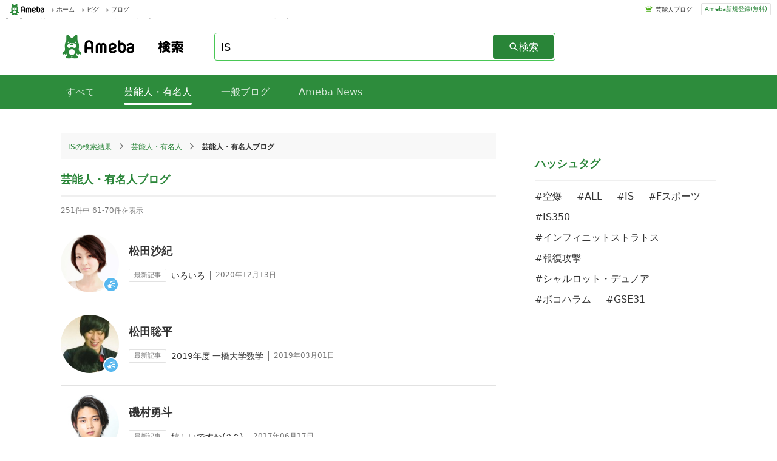

--- FILE ---
content_type: text/html; charset=utf-8
request_url: https://search.ameba.jp/talent/blogger/IS.html?p=7
body_size: 6944
content:
<!doctype html><html lang="ja" ><head><link href="https://stat100.ameba.jp/ameblo/symbols/v3.18.1/fonts/ameba-symbols.css" media="screen,print" rel="stylesheet"><link rel="stylesheet" href="https://search.ameba.jp/assets/pc_default_page.css" /><meta charset="UTF-8"><meta name="referrer" content="origin"><meta name="viewport" content="width=device-width, initial-scale=1.0"><script src="https://search.ameba.jp/assets/main_pc.js" defer=true></script><script async="async" src="https://www.google.com/adsense/search/ads.js" /><script type="text/javascript" charset="utf-8">(function(g,o){g[o]=g[o]||function(){(g[o]["q"]=g[o]["q"]||[]).push(arguments)},g[o]["t"]=1*new Date})(window,"_googCsa");</script><noscript><iframe src="https://www.googletagmanager.com/ns.html?id=GTM-N49WWL" height="0" width="0" style="display:none;visibility:hidden"></iframe></noscript><script>(function(w,d,s,l,i){w[l]=w[l]||[];w[l].push({"gtm.start":new Date().getTime(),event:"gtm.js"});var f=d.getElementsByTagName(s)[0],j=d.createElement(s),dl=l!="dataLayer"?"&l="+l:"";j.async=true;j.src="https://www.googletagmanager.com/gtm.js?id="+i+dl;f.parentNode.insertBefore(j,f);})(window,document,"script","dataLayer","GTM-N49WWL");</script><meta data-react-helmet="true" name="description" content="Ameba（アメーバブログ）内に存在する、【IS】に関連する芸能人・有名人ブログの検索結果：7ページ目です。"/><meta data-react-helmet="true" content="index,follow" name="robots"/><link data-react-helmet="true" href="https://search.ameba.jp//talent/blogger/IS.html?p=6" rel="prev"/><link data-react-helmet="true" href="https://search.ameba.jp//talent/blogger/IS.html?p=8" rel="next"/><link data-react-helmet="true" href="https://search.ameba.jp/talent/blogger/IS.html?p=7" rel="canonical"/><title data-react-helmet="true">【IS】の芸能人・有名人ブログ検索結果：7ページ目｜Ameba検索</title><link href="https://search.ameba.jp/assets/pc_talent_blogger_template.css" rel="stylesheet" data-react-css-context="true"/></head><body ><div id="announcer" aria-live="assertive" style="position:absolute;height:1px;overflow:hidden;"><title data-react-helmet="true">【IS】の芸能人・有名人ブログ検索結果：7ページ目｜Ameba検索</title></div><script>window.__STATE__={"router":{"location":{"pathname":"\u002Ftalent\u002Fblogger\u002FIS.html","search":"?p=7","hash":"","key":"kyzpbb"},"action":"POP"},"adCross":{"adCrossAdMap":{}},"amebaNews":{"amebaNewsMap":{}},"amebaNewsModule":{"amebaNewsIds":[],"hitCount":0,"searchId":"","isLoading":false},"amebaNewsPage":{"amebaNewsIdsList":[],"hitCount":0,"isLoading":false},"blog":{"blogMap":{}},"blogEntry":{"blogEntryMap":{}},"blogEntryListModule":{"sortField":"0","blogEntryIdsMap":{"new":[],"pop":[]},"isLoading":false,"hitCount":0,"searchId":""},"complement":{"complementWordList":[],"completionId":""},"entryPage":{"entryIdsList":[],"hitCount":0,"isLoading":false,"searchId":""},"exception":{"detail":"","status":200},"generalBloggerPage":{"generalBloggerIdsList":[],"hitCount":0,"isLoading":false,"searchId":""},"generalBloggerModule":{"amebaIds":[],"hitCount":0,"isLoading":false,"searchId":""},"relatedWord":{"wordList":[]},"hashTag":{"hashTagList":[{"hashtag":"空爆","tagData":[],"totalCount":1825},{"hashtag":"ALL","tagData":[],"totalCount":1145},{"hashtag":"IS","tagData":[],"totalCount":991},{"hashtag":"Fスポーツ","tagData":[],"totalCount":468},{"hashtag":"IS350","tagData":[],"totalCount":198},{"hashtag":"インフィニットストラトス","tagData":[],"totalCount":179},{"hashtag":"報復攻撃","tagData":[],"totalCount":111},{"hashtag":"シャルロット・デュノア","tagData":[],"totalCount":42},{"hashtag":"ボコハラム","tagData":[],"totalCount":30},{"hashtag":"GSE31","tagData":[],"totalCount":6}],"hashTagTotal":10},"inputHistory":{"inputWordList":[]},"recommendedWord":{"recommendedWordList":[]},"talent":{"talentMap":{"matsuda-s":{"amebaId":"matsuda-s","blogTitle":"松田沙紀オフィシャルブログ「Tomorrow is another day」Powered by Ameba","lowerText":"Tomorrow is another day","upperText":"松田沙紀","keyword":"matsuda-s          松田沙紀オフィシャルブログ「tomorrow is another day」powered by ameba          松田沙紀          tomorrow is another day          まつださき          ","readlineText":"まつださき","rank":4259,"img1":"matsuda-s_48.jpg","img2":"matsuda-s_68.jpg","img3":"matsuda-s_96.jpg","img4":"matsuda-s_120.jpg","officializedAt":1277185804000,"updateDate":1769763521751,"entryImageTotal":709,"blogLatestEntry":{"entryId":"12639850249","title":"いろいろ","publishedTime":"2020-12-14T00:26:00.000+09:00","publishFlg":"open"},"categories":[{"primaryCategoryId":11,"primaryCategoryName":"役者","secondaryCategoryId":67,"secondaryCategoryName":"元タカラジェンヌ"}]},"matsuda-sohei":{"amebaId":"matsuda-sohei","blogTitle":"松田聡平オフィシャルブログ「HAPPINESS IS WARM PUPPY」Powered by Ameba","lowerText":"HAPPINESS IS WARM PUPPY","upperText":"松田聡平","keyword":"matsuda-sohei          松田聡平オフィシャルブログ「happiness is warm puppy」powered by ameba          松田聡平          happiness is warm puppy          まつだしょうへい          ","readlineText":"まつだしょうへい","rank":4345,"img1":"matsuda-sohei_48.jpg","img2":"matsuda-sohei_68.jpg","img3":"matsuda-sohei_96.jpg","img4":"matsuda-sohei_120.jpg","officializedAt":1525762800000,"updateDate":1769763521759,"entryImageTotal":25,"blogLatestEntry":{"entryId":"12443593769","title":"2019年度 一橋大学数学","publishedTime":"2019-03-01T11:53:14.000+09:00","publishFlg":"open"},"categories":[{"primaryCategoryId":7,"primaryCategoryName":"プロフェッショナル","secondaryCategoryId":39,"secondaryCategoryName":"プロフェッショナル"}]},"hayato-isomura":{"amebaId":"hayato-isomura","blogTitle":"磯村勇斗オフィシャルブログ「キドウ」Powered by Ameba","lowerText":"キドウ","upperText":"磯村勇斗","keyword":"hayato-isomura          磯村勇斗オフィシャルブログ「キドウ」powered by ameba          磯村勇斗          キドウ          いそむらはやと          ","readlineText":"いそむらはやと","rank":4477,"img1":"hayato-isomura_48.jpg","img2":"hayato-isomura_68.jpg","img3":"hayato-isomura_96.jpg","img4":"hayato-isomura_120.jpg","officializedAt":1401177300000,"updateDate":1769762746150,"entryImageTotal":431,"blogLatestEntry":{"entryId":"12284514039","title":"嬉しいですね(^^)","publishedTime":"2017-06-17T15:15:05.000+09:00","publishFlg":"open"},"categories":[{"primaryCategoryId":11,"primaryCategoryName":"役者","secondaryCategoryId":65,"secondaryCategoryName":"俳優（90年代～生まれ）"}]},"mc-ami":{"amebaId":"mc-ami","blogTitle":"MC AMIオフィシャルブログ「AMI☆ISM」Powered by Ameba","lowerText":"AMI☆ISM","upperText":"MC AMI","keyword":"mc-ami          mc amiオフィシャルブログ「ami☆ism」powered by ameba          mc ami          ami☆ism          えむしーあみ           ","readlineText":"えむしーあみ ","rank":4506,"img1":"mc-ami_48.jpg","img2":"mc-ami_68.jpg","img3":"mc-ami_96.jpg","img4":"mc-ami_120.jpg","officializedAt":1235013329000,"updateDate":1769763546239,"entryImageTotal":3155,"blogLatestEntry":{"entryId":"12491786634","title":"事務所の後輩 @afro_ann とランチこの夏、スパプーナイトクラブフェス、Drea...","publishedTime":"2019-07-08T18:02:42.000+09:00","publishFlg":"open"},"categories":[{"primaryCategoryId":6,"primaryCategoryName":"タレント","secondaryCategoryId":32,"secondaryCategoryName":"女性タレント（80年代生まれ）"}]},"ujitatomoko":{"amebaId":"ujitatomoko","blogTitle":"氏田朋子オフィシャルブログ「Life is once」Powered by Ameba","lowerText":"Life is once","upperText":"氏田朋子","keyword":"ujitatomoko          氏田朋子オフィシャルブログ「life is once」powered by ameba          氏田朋子          life is once          うじたともこ          ","readlineText":"うじたともこ","rank":4618,"img1":"ujitatomoko_48.jpg","img2":"ujitatomoko_68.jpg","img3":"ujitatomoko_96.jpg","img4":"ujitatomoko_120.jpg","officializedAt":1416379500000,"updateDate":1769764646284,"entryImageTotal":327,"blogLatestEntry":{"entryId":"12484416481","title":"出産のご報告","publishedTime":"2019-06-22T06:05:26.000+09:00","publishFlg":"open"},"categories":[{"primaryCategoryId":9,"primaryCategoryName":"ママ・パパ","secondaryCategoryId":87,"secondaryCategoryName":"2児ママ"}]},"isisisisis":{"amebaId":"isisisisis","blogTitle":"イーシス オフィシャルブログ「日々笑人」Powered by Ameba","lowerText":"日々笑人","upperText":"イーシス","keyword":"isisisisis          イーシス オフィシャルブログ「日々笑人」powered by ameba          イーシス          日々笑人          いーしす          ","readlineText":"いーしす","rank":4631,"img1":"isisisisis_48.jpg","img2":"isisisisis_68.jpg","img3":"isisisisis_96.jpg","img4":"isisisisis_120.jpg","officializedAt":1434522240000,"updateDate":1769762906223,"entryImageTotal":2619,"blogLatestEntry":{"entryId":"12341443358","title":"【LIVE情報！（随時更新）】 イーシス","publishedTime":"2025-12-12T20:57:42.000+09:00","publishFlg":"open"},"categories":[{"primaryCategoryId":1,"primaryCategoryName":"音楽・ミュージシャン","secondaryCategoryId":1,"secondaryCategoryName":"J-POP・ROCK"}]},"isakimitsunori":{"amebaId":"isakimitsunori","blogTitle":"伊嵜充則オフィシャルブログ Powered by Ameba","lowerText":"伊嵜充則オフィシャルブログ","upperText":"伊嵜充則","keyword":"isakimitsunori          伊嵜充則オフィシャルブログ powered by ameba          伊嵜充則          伊嵜充則オフィシャルブログ          いさきみつのり          ","readlineText":"いさきみつのり","rank":4690,"img1":"isakimitsunori_48.jpg","img2":"isakimitsunori_68.jpg","img3":"isakimitsunori_96.jpg","img4":"isakimitsunori_120.jpg","officializedAt":1220257020000,"updateDate":1769762894872,"entryImageTotal":479,"blogLatestEntry":{"entryId":"12807692022","title":"✨2022✨","publishedTime":"2022-01-01T01:00:00.000+09:00","publishFlg":"open"},"categories":[{"primaryCategoryId":11,"primaryCategoryName":"役者","secondaryCategoryId":62,"secondaryCategoryName":"俳優"}]},"yukawamasato":{"amebaId":"yukawamasato","blogTitle":"湯川正人オフィシャルブログ「This is my life」Powered by Ameba","lowerText":"This is my life","upperText":"湯川正人","keyword":"yukawamasato          湯川正人オフィシャルブログ「this is my life」powered by ameba          湯川正人          this is my life          ゆかわまさと          テラスハウス，terrace house","readlineText":"ゆかわまさと","rank":4707,"img1":"yukawamasato_48.jpg","img2":"yukawamasato_68.jpg","img3":"yukawamasato_96.jpg","img4":"yukawamasato_120.jpg","officializedAt":1372385074000,"updateDate":1769764828866,"entryImageTotal":1104,"blogLatestEntry":{"entryId":"12293799678","title":"サーフィン動画","publishedTime":"2017-07-18T19:32:32.000+09:00","publishFlg":"open"},"categories":[{"primaryCategoryId":1,"primaryCategoryName":"音楽・ミュージシャン","secondaryCategoryId":7,"secondaryCategoryName":"DJ"}]},"ishibashi-anna":{"amebaId":"ishibashi-anna","blogTitle":"石橋杏奈オフィシャルブログ Powered by Ameba","lowerText":"石橋杏奈オフィシャルブログ","upperText":"石橋杏奈","keyword":"ishibashi-anna          石橋杏奈オフィシャルブログ powered by ameba          石橋杏奈          石橋杏奈オフィシャルブログ          いしばしあんな          ","readlineText":"いしばしあんな","rank":4734,"img1":"ishibashi-anna_48.jpg","img2":"ishibashi-anna_68.jpg","img3":"ishibashi-anna_96.jpg","img4":"ishibashi-anna_120.jpg","officializedAt":1394176740000,"updateDate":1769762897771,"entryImageTotal":116,"blogLatestEntry":{"entryId":"12769327831","title":"いつも応援してくださる皆さまへ先日 我が家に第2子となる男の子を迎え入れることがで...","publishedTime":"2022-10-14T12:05:12.000+09:00","publishFlg":"open"},"categories":[{"primaryCategoryId":11,"primaryCategoryName":"役者","secondaryCategoryId":61,"secondaryCategoryName":"女優（90年代～生まれ）"}]},"ishigaki-yuma":{"amebaId":"ishigaki-yuma","blogTitle":"石垣佑磨オフィシャルブログ「GAKI」Powered by Ameba","lowerText":"GAKI","upperText":"石垣佑磨","keyword":"ishigaki-yuma          石垣佑磨オフィシャルブログ「gaki」powered by ameba          石垣佑磨          gaki          いしがきゆうま          ","readlineText":"いしがきゆうま","rank":4792,"img1":"ishigaki-yuma_48.jpg","img2":"ishigaki-yuma_68.jpg","img3":"ishigaki-yuma_96.jpg","img4":"ishigaki-yuma_120.jpg","officializedAt":1403232240000,"updateDate":1769762900477,"entryImageTotal":749,"blogLatestEntry":{"entryId":"12913028742","title":"史上最高のカーテンコール・ハリポタ舞台大千秋楽","publishedTime":"2025-06-27T11:48:51.000+09:00","publishFlg":"open"},"categories":[{"primaryCategoryId":11,"primaryCategoryName":"役者","secondaryCategoryId":64,"secondaryCategoryName":"俳優（80年代生まれ）"}]}}},"talentBloggerModule":{"talentAmebaIdList":[],"hitCount":0,"searchId":"","isLoading":false},"talentBloggerPage":{"talentAmebaIdsList":[null,null,null,null,null,null,null,["matsuda-s","matsuda-sohei","hayato-isomura","mc-ami","ujitatomoko","isisisisis","isakimitsunori","yukawamasato","ishibashi-anna","ishigaki-yuma"]],"hitCount":251,"isLoading":false,"searchId":"3355750a-fdbd-11f0-94b1-6e3d7c3769b4"},"userAgent":{"deviceType":"pc"},"negativeWord":{"isLoading":false,"state":{"isNegative":false,"word":"IS"}}};</script><script>window.process={"env":{"NODE_ENV":"production"}};</script><div id="app"><div class="PcDefaultPage" id="page"><div class="PcGlobalHeader"><div class="PcGlobalHeader_Left"><div class="PcGlobalHeader_Logo"><a alia-label="Amebaトップページ" class="PcGlobalHeader_LogoLink" href="https://www.ameba.jp/"><img alt="Ameba（アメーバ）" class="AmebaLogo" height="19" width="70" src="/assets/5f9d07d042007175a27347078fd003a1.svg"/></a></div><div class="PcToolbarService"><a class="PcToolbarService_Link" href="https://www.ameba.jp/"><span class="PcToolbarService_Item"><i class="PcToolbarService_Icon" style="background-image:url(https://stat100.ameba.jp/mypg/cache/img/ameba/hf/bg_common_hf.png)"></i>ホーム</span></a></div><div class="PcToolbarService"><a class="PcToolbarService_Link" href="https://s.pigg.ameba.jp/"><span class="PcToolbarService_Item"><i class="PcToolbarService_Icon" style="background-image:url(https://stat100.ameba.jp/mypg/cache/img/ameba/hf/bg_common_hf.png)"></i>ピグ</span></a></div><div class="PcToolbarService"><a class="PcToolbarService_Link" href="https://blog.ameba.jp/ucs/top.do"><span class="PcToolbarService_Item"><i class="PcToolbarService_Icon" style="background-image:url(https://stat100.ameba.jp/mypg/cache/img/ameba/hf/bg_common_hf.png)"></i>ブログ</span></a></div></div><div class="PcGlobalHeader_Right"><div class="PcGlobalHeader_RightContents"><ul class="PcGlobalHeader_RightLinkList"><li class="PcGlobalHeader_RightLinkItem"><i class="PcGlobalHeader_RightItemIcon" style="background-image:url(https://stat100.ameba.jp/ameblo/pc/img/amebabar-1.0.0.png)"></i><a class="PcGlobalHeader_RightLinkItemLink" href="https://official.ameba.jp" title="芸能人ブログ">芸能人ブログ</a></li></ul></div><div class="PcGlobalHeader_RightRegister"><a class="PcGlobalHeader_RightRegisterLink" href="https://auth.user.ameba.jp/signup?utm_medium=ameba&amp;utm_source=search.ameba.jp&amp;client_id=705dcb2302b98debdcc17fa6da7c91a06bbe9ad6038b4faf6ccbe943d0ce409c&amp;callback=https://www.ameba.jp">Ameba新規登録(無料)</a></div></div></div><main class="PcDefaultPage_Main"><div class="PcNavigationSearch"><a href="/"><h1 class="PcNavigationSearch_Logo"><span class="PcNavigationSearch_AmebaLogo"><img alt="Ameba（アメーバ）" class="AmebaLogo" height="40" width="125" src="/assets/5f9d07d042007175a27347078fd003a1.svg"/></span><img alt="Ameba検索" height="22" width="48" src="/assets/1e8704e0bf548c56da115bcdfa002c99.svg"/></h1></a><div class="PcSearchForm"><div class="PcSearchForm_Container"><form action="?" class="PcSearchForm_InputArea "><div role="combobox" aria-haspopup="listbox" aria-owns="react-autowhatever-1" aria-expanded="false" class="PcSuggestForm"><input type="text" value="IS" autoComplete="off" aria-autocomplete="list" aria-controls="react-autowhatever-1" class="PcSuggestForm_Input " aria-label="検索キーワード入力フォーム"/><div id="react-autowhatever-1" role="listbox"></div></div><button class="PcSearchForm_Button"><i aria-hidden="true" aria-label="" class="s s-search PcSearchForm_Icon"></i><span class="PcSearchForm_ButtonText">検索</span></button></form></div></div></div><div class="PcNavigationBar"><div class="PcNavigationBar_NavBar"><ul class="PcNavigationBar_NavBarList"><li class="PcNavigationBar_NavBarItem"><a class="PcNavigationBar_NavBarTab disabled" href="/search/IS.html">すべて</a></li><li class="PcNavigationBar_NavBarItem"><span class="PcNavigationBar_NavBarTab active">芸能人・有名人</span></li><li class="PcNavigationBar_NavBarItem"><a class="PcNavigationBar_NavBarTab disabled" href="/general/IS.html">一般ブログ</a></li><li class="PcNavigationBar_NavBarItem"><a class="PcNavigationBar_NavBarTab disabled" href="/news/IS.html">Ameba News</a></li></ul></div></div><div class="PcTalentBloggerTemplate_Wrap"><div class="PcTalentBloggerTemplate_Left"><div class="PcBreadcrumbsList"><ul class="PcBreadcrumbsList_List"><li class="PcBreadcrumbsList_Item"><a class="PcBreadcrumbsList_Link" href="/search/IS.html">IS<!-- -->の検索結果</a></li><li class="PcBreadcrumbsList_Item"><i aria-hidden="true" aria-label="" class="s s-triangle-right PcBreadcrumbsList_Icon"></i><a class="PcBreadcrumbsList_Link" href="/talent/IS.html">芸能人・有名人</a></li><li class="PcBreadcrumbsList_Item"><i aria-hidden="true" aria-label="" class="s s-triangle-right PcBreadcrumbsList_Icon"></i><span class="PcBreadcrumbsList_Text">芸能人・有名人ブログ</span></li></ul></div><section class="PcTalentList"><h2 class="PcTalentList_Caption">芸能人・有名人ブログ</h2><div class="PcHitCountRange">251<!-- -->件中 <!-- -->61<!-- -->-<!-- -->70<!-- -->件を表示</div><ul class="PcTalentList_List"><li class="PcBloggerListItem"><a href="https://ameblo.jp/matsuda-s/"><div class="UserThumbnail_Wrap PcBloggerListItem_Thumbnail" style="height:96px;width:96px"><img alt="" class="LazyImage_Loading UserThumbnail undefined Thumbnail" data-src="https://stat100.ameba.jp/blog/img/ameba/officialblog/face/matsuda-s_120.jpg" src="data:image/svg+xml,%3Csvg%20xmlns%3D%22http%3A%2F%2Fwww.w3.org%2F2000%2Fsvg%22%2F%3E" height="96" width="96"/><noscript><img alt="" class="UserThumbnail undefined Thumbnail" src="https://stat100.ameba.jp/blog/img/ameba/officialblog/face/matsuda-s_120.jpg" srcSet="" height="96" width="96"/></noscript><div class="UserThumbnail_IconWrap PcBloggerListItem_ThumbnailIconWrap official "><i aria-hidden="true" aria-label="" class="s s-popular UserThumbnail_Icon PcBloggerListItem_ThumbnailIcon"></i></div></div></a><div class="PcBloggerListItem_BloggerData"><a class="PcBloggerListItem_BlogLink" href="https://ameblo.jp/matsuda-s/"><span class="">松田沙紀</span></a><div class="PcBloggerListItem_LatestEntry"><span class="PcBloggerListItem_LatestEntryLabel">最新記事</span><a class="PcBloggerListItem_LatestEntryLink" href="https://ameblo.jp/matsuda-s/entry-12639850249.html"><span>いろいろ</span></a><div class="PcBloggerListItem_LatestEntryDate">2020年12月13日</div></div></div></li><li class="PcBloggerListItem"><a href="https://ameblo.jp/matsuda-sohei/"><div class="UserThumbnail_Wrap PcBloggerListItem_Thumbnail" style="height:96px;width:96px"><img alt="" class="LazyImage_Loading UserThumbnail undefined Thumbnail" data-src="https://stat100.ameba.jp/blog/img/ameba/officialblog/face/matsuda-sohei_120.jpg" src="data:image/svg+xml,%3Csvg%20xmlns%3D%22http%3A%2F%2Fwww.w3.org%2F2000%2Fsvg%22%2F%3E" height="96" width="96"/><noscript><img alt="" class="UserThumbnail undefined Thumbnail" src="https://stat100.ameba.jp/blog/img/ameba/officialblog/face/matsuda-sohei_120.jpg" srcSet="" height="96" width="96"/></noscript><div class="UserThumbnail_IconWrap PcBloggerListItem_ThumbnailIconWrap official "><i aria-hidden="true" aria-label="" class="s s-popular UserThumbnail_Icon PcBloggerListItem_ThumbnailIcon"></i></div></div></a><div class="PcBloggerListItem_BloggerData"><a class="PcBloggerListItem_BlogLink" href="https://ameblo.jp/matsuda-sohei/"><span class="">松田聡平</span></a><div class="PcBloggerListItem_LatestEntry"><span class="PcBloggerListItem_LatestEntryLabel">最新記事</span><a class="PcBloggerListItem_LatestEntryLink" href="https://ameblo.jp/matsuda-sohei/entry-12443593769.html"><span>2019年度 一橋大学数学</span></a><div class="PcBloggerListItem_LatestEntryDate">2019年03月01日</div></div></div></li><li class="PcBloggerListItem"><a href="https://ameblo.jp/hayato-isomura/"><div class="UserThumbnail_Wrap PcBloggerListItem_Thumbnail" style="height:96px;width:96px"><img alt="" class="LazyImage_Loading UserThumbnail undefined Thumbnail" data-src="https://stat100.ameba.jp/blog/img/ameba/officialblog/face/hayato-isomura_120.jpg" src="data:image/svg+xml,%3Csvg%20xmlns%3D%22http%3A%2F%2Fwww.w3.org%2F2000%2Fsvg%22%2F%3E" height="96" width="96"/><noscript><img alt="" class="UserThumbnail undefined Thumbnail" src="https://stat100.ameba.jp/blog/img/ameba/officialblog/face/hayato-isomura_120.jpg" srcSet="" height="96" width="96"/></noscript><div class="UserThumbnail_IconWrap PcBloggerListItem_ThumbnailIconWrap official "><i aria-hidden="true" aria-label="" class="s s-popular UserThumbnail_Icon PcBloggerListItem_ThumbnailIcon"></i></div></div></a><div class="PcBloggerListItem_BloggerData"><a class="PcBloggerListItem_BlogLink" href="https://ameblo.jp/hayato-isomura/"><span class="">磯村勇斗</span></a><div class="PcBloggerListItem_LatestEntry"><span class="PcBloggerListItem_LatestEntryLabel">最新記事</span><a class="PcBloggerListItem_LatestEntryLink" href="https://ameblo.jp/hayato-isomura/entry-12284514039.html"><span>嬉しいですね(^^)</span></a><div class="PcBloggerListItem_LatestEntryDate">2017年06月17日</div></div></div></li><li class="PcBloggerListItem"><a href="https://ameblo.jp/mc-ami/"><div class="UserThumbnail_Wrap PcBloggerListItem_Thumbnail" style="height:96px;width:96px"><img alt="" class="LazyImage_Loading UserThumbnail undefined Thumbnail" data-src="https://stat100.ameba.jp/blog/img/ameba/officialblog/face/mc-ami_120.jpg" src="data:image/svg+xml,%3Csvg%20xmlns%3D%22http%3A%2F%2Fwww.w3.org%2F2000%2Fsvg%22%2F%3E" height="96" width="96"/><noscript><img alt="" class="UserThumbnail undefined Thumbnail" src="https://stat100.ameba.jp/blog/img/ameba/officialblog/face/mc-ami_120.jpg" srcSet="" height="96" width="96"/></noscript><div class="UserThumbnail_IconWrap PcBloggerListItem_ThumbnailIconWrap official "><i aria-hidden="true" aria-label="" class="s s-popular UserThumbnail_Icon PcBloggerListItem_ThumbnailIcon"></i></div></div></a><div class="PcBloggerListItem_BloggerData"><a class="PcBloggerListItem_BlogLink" href="https://ameblo.jp/mc-ami/"><span class="">MC AMI</span></a><div class="PcBloggerListItem_LatestEntry"><span class="PcBloggerListItem_LatestEntryLabel">最新記事</span><a class="PcBloggerListItem_LatestEntryLink" href="https://ameblo.jp/mc-ami/entry-12491786634.html"><span>事務所の後輩 @afro_ann とランチこの夏、スパプーナイトクラブフェス、Drea...</span></a><div class="PcBloggerListItem_LatestEntryDate">2019年07月08日</div></div></div></li><li class="PcBloggerListItem"><a href="https://ameblo.jp/ujitatomoko/"><div class="UserThumbnail_Wrap PcBloggerListItem_Thumbnail" style="height:96px;width:96px"><img alt="" class="LazyImage_Loading UserThumbnail undefined Thumbnail" data-src="https://stat100.ameba.jp/blog/img/ameba/officialblog/face/ujitatomoko_120.jpg" src="data:image/svg+xml,%3Csvg%20xmlns%3D%22http%3A%2F%2Fwww.w3.org%2F2000%2Fsvg%22%2F%3E" height="96" width="96"/><noscript><img alt="" class="UserThumbnail undefined Thumbnail" src="https://stat100.ameba.jp/blog/img/ameba/officialblog/face/ujitatomoko_120.jpg" srcSet="" height="96" width="96"/></noscript><div class="UserThumbnail_IconWrap PcBloggerListItem_ThumbnailIconWrap official "><i aria-hidden="true" aria-label="" class="s s-popular UserThumbnail_Icon PcBloggerListItem_ThumbnailIcon"></i></div></div></a><div class="PcBloggerListItem_BloggerData"><a class="PcBloggerListItem_BlogLink" href="https://ameblo.jp/ujitatomoko/"><span class="">氏田朋子</span></a><div class="PcBloggerListItem_LatestEntry"><span class="PcBloggerListItem_LatestEntryLabel">最新記事</span><a class="PcBloggerListItem_LatestEntryLink" href="https://ameblo.jp/ujitatomoko/entry-12484416481.html"><span>出産のご報告</span></a><div class="PcBloggerListItem_LatestEntryDate">2019年06月21日</div></div></div></li><li class="PcBloggerListItem"><a href="https://ameblo.jp/isisisisis/"><div class="UserThumbnail_Wrap PcBloggerListItem_Thumbnail" style="height:96px;width:96px"><img alt="" class="LazyImage_Loading UserThumbnail undefined Thumbnail" data-src="https://stat100.ameba.jp/blog/img/ameba/officialblog/face/isisisisis_120.jpg" src="data:image/svg+xml,%3Csvg%20xmlns%3D%22http%3A%2F%2Fwww.w3.org%2F2000%2Fsvg%22%2F%3E" height="96" width="96"/><noscript><img alt="" class="UserThumbnail undefined Thumbnail" src="https://stat100.ameba.jp/blog/img/ameba/officialblog/face/isisisisis_120.jpg" srcSet="" height="96" width="96"/></noscript><div class="UserThumbnail_IconWrap PcBloggerListItem_ThumbnailIconWrap official "><i aria-hidden="true" aria-label="" class="s s-popular UserThumbnail_Icon PcBloggerListItem_ThumbnailIcon"></i></div></div></a><div class="PcBloggerListItem_BloggerData"><a class="PcBloggerListItem_BlogLink" href="https://ameblo.jp/isisisisis/"><span class="">イーシス</span></a><div class="PcBloggerListItem_LatestEntry"><span class="PcBloggerListItem_LatestEntryLabel">最新記事</span><a class="PcBloggerListItem_LatestEntryLink" href="https://ameblo.jp/isisisisis/entry-12341443358.html"><span>【LIVE情報！（随時更新）】 イーシス</span></a><div class="PcBloggerListItem_LatestEntryDate">2025年12月12日</div></div></div></li><li class="PcBloggerListItem"><a href="https://ameblo.jp/isakimitsunori/"><div class="UserThumbnail_Wrap PcBloggerListItem_Thumbnail" style="height:96px;width:96px"><img alt="" class="LazyImage_Loading UserThumbnail undefined Thumbnail" data-src="https://stat100.ameba.jp/blog/img/ameba/officialblog/face/isakimitsunori_120.jpg" src="data:image/svg+xml,%3Csvg%20xmlns%3D%22http%3A%2F%2Fwww.w3.org%2F2000%2Fsvg%22%2F%3E" height="96" width="96"/><noscript><img alt="" class="UserThumbnail undefined Thumbnail" src="https://stat100.ameba.jp/blog/img/ameba/officialblog/face/isakimitsunori_120.jpg" srcSet="" height="96" width="96"/></noscript><div class="UserThumbnail_IconWrap PcBloggerListItem_ThumbnailIconWrap official "><i aria-hidden="true" aria-label="" class="s s-popular UserThumbnail_Icon PcBloggerListItem_ThumbnailIcon"></i></div></div></a><div class="PcBloggerListItem_BloggerData"><a class="PcBloggerListItem_BlogLink" href="https://ameblo.jp/isakimitsunori/"><span class="">伊嵜充則</span></a><div class="PcBloggerListItem_LatestEntry"><span class="PcBloggerListItem_LatestEntryLabel">最新記事</span><a class="PcBloggerListItem_LatestEntryLink" href="https://ameblo.jp/isakimitsunori/entry-12807692022.html"><span>✨2022✨</span></a><div class="PcBloggerListItem_LatestEntryDate">2021年12月31日</div></div></div></li><li class="PcBloggerListItem"><a href="https://ameblo.jp/yukawamasato/"><div class="UserThumbnail_Wrap PcBloggerListItem_Thumbnail" style="height:96px;width:96px"><img alt="" class="LazyImage_Loading UserThumbnail undefined Thumbnail" data-src="https://stat100.ameba.jp/blog/img/ameba/officialblog/face/yukawamasato_120.jpg" src="data:image/svg+xml,%3Csvg%20xmlns%3D%22http%3A%2F%2Fwww.w3.org%2F2000%2Fsvg%22%2F%3E" height="96" width="96"/><noscript><img alt="" class="UserThumbnail undefined Thumbnail" src="https://stat100.ameba.jp/blog/img/ameba/officialblog/face/yukawamasato_120.jpg" srcSet="" height="96" width="96"/></noscript><div class="UserThumbnail_IconWrap PcBloggerListItem_ThumbnailIconWrap official "><i aria-hidden="true" aria-label="" class="s s-popular UserThumbnail_Icon PcBloggerListItem_ThumbnailIcon"></i></div></div></a><div class="PcBloggerListItem_BloggerData"><a class="PcBloggerListItem_BlogLink" href="https://ameblo.jp/yukawamasato/"><span class="">湯川正人</span></a><div class="PcBloggerListItem_LatestEntry"><span class="PcBloggerListItem_LatestEntryLabel">最新記事</span><a class="PcBloggerListItem_LatestEntryLink" href="https://ameblo.jp/yukawamasato/entry-12293799678.html"><span>サーフィン動画</span></a><div class="PcBloggerListItem_LatestEntryDate">2017年07月18日</div></div></div></li><li class="PcBloggerListItem"><a href="https://ameblo.jp/ishibashi-anna/"><div class="UserThumbnail_Wrap PcBloggerListItem_Thumbnail" style="height:96px;width:96px"><img alt="" class="LazyImage_Loading UserThumbnail undefined Thumbnail" data-src="https://stat100.ameba.jp/blog/img/ameba/officialblog/face/ishibashi-anna_120.jpg" src="data:image/svg+xml,%3Csvg%20xmlns%3D%22http%3A%2F%2Fwww.w3.org%2F2000%2Fsvg%22%2F%3E" height="96" width="96"/><noscript><img alt="" class="UserThumbnail undefined Thumbnail" src="https://stat100.ameba.jp/blog/img/ameba/officialblog/face/ishibashi-anna_120.jpg" srcSet="" height="96" width="96"/></noscript><div class="UserThumbnail_IconWrap PcBloggerListItem_ThumbnailIconWrap official "><i aria-hidden="true" aria-label="" class="s s-popular UserThumbnail_Icon PcBloggerListItem_ThumbnailIcon"></i></div></div></a><div class="PcBloggerListItem_BloggerData"><a class="PcBloggerListItem_BlogLink" href="https://ameblo.jp/ishibashi-anna/"><span class="">石橋杏奈</span></a><div class="PcBloggerListItem_LatestEntry"><span class="PcBloggerListItem_LatestEntryLabel">最新記事</span><a class="PcBloggerListItem_LatestEntryLink" href="https://ameblo.jp/ishibashi-anna/entry-12769327831.html"><span>いつも応援してくださる皆さまへ先日 我が家に第2子となる男の子を迎え入れることがで...</span></a><div class="PcBloggerListItem_LatestEntryDate">2022年10月14日</div></div></div></li><li class="PcBloggerListItem"><a href="https://ameblo.jp/ishigaki-yuma/"><div class="UserThumbnail_Wrap PcBloggerListItem_Thumbnail" style="height:96px;width:96px"><img alt="" class="LazyImage_Loading UserThumbnail undefined Thumbnail" data-src="https://stat100.ameba.jp/blog/img/ameba/officialblog/face/ishigaki-yuma_120.jpg" src="data:image/svg+xml,%3Csvg%20xmlns%3D%22http%3A%2F%2Fwww.w3.org%2F2000%2Fsvg%22%2F%3E" height="96" width="96"/><noscript><img alt="" class="UserThumbnail undefined Thumbnail" src="https://stat100.ameba.jp/blog/img/ameba/officialblog/face/ishigaki-yuma_120.jpg" srcSet="" height="96" width="96"/></noscript><div class="UserThumbnail_IconWrap PcBloggerListItem_ThumbnailIconWrap official "><i aria-hidden="true" aria-label="" class="s s-popular UserThumbnail_Icon PcBloggerListItem_ThumbnailIcon"></i></div></div></a><div class="PcBloggerListItem_BloggerData"><a class="PcBloggerListItem_BlogLink" href="https://ameblo.jp/ishigaki-yuma/"><span class="">石垣佑磨</span></a><div class="PcBloggerListItem_LatestEntry"><span class="PcBloggerListItem_LatestEntryLabel">最新記事</span><a class="PcBloggerListItem_LatestEntryLink" href="https://ameblo.jp/ishigaki-yuma/entry-12913028742.html"><span>史上最高のカーテンコール・ハリポタ舞台大千秋楽</span></a><div class="PcBloggerListItem_LatestEntryDate">2025年06月27日</div></div></div></li></ul><div class="PcResultPagination"><a class="PcResultPagination_MoreLink" href="/talent/blogger/IS.html?p=6"><i aria-hidden="true" aria-label="" class="s s-triangle-left PcResultPagination_MoveIcon"></i><span class="PcResultPagination_MoveLabel">前の10件</span></a><ul class="PcResultPagination_List"><li class="PcResultPagination_Item"><a class="PcResultPagination_PagingLink" href="/talent/blogger/IS.html?p=2">2</a></li><li class="PcResultPagination_Item"><a class="PcResultPagination_PagingLink" href="/talent/blogger/IS.html?p=3">3</a></li><li class="PcResultPagination_Item"><a class="PcResultPagination_PagingLink" href="/talent/blogger/IS.html?p=4">4</a></li><li class="PcResultPagination_Item"><a class="PcResultPagination_PagingLink" href="/talent/blogger/IS.html?p=5">5</a></li><li class="PcResultPagination_Item"><a class="PcResultPagination_PagingLink" href="/talent/blogger/IS.html?p=6">6</a></li><li class="PcResultPagination_Item"><span class="PcResultPagination_Paging_active">7</span></li><li class="PcResultPagination_Item"><a class="PcResultPagination_PagingLink" href="/talent/blogger/IS.html?p=8">8</a></li><li class="PcResultPagination_Item"><a class="PcResultPagination_PagingLink" href="/talent/blogger/IS.html?p=9">9</a></li><li class="PcResultPagination_Item"><a class="PcResultPagination_PagingLink" href="/talent/blogger/IS.html?p=10">10</a></li><li class="PcResultPagination_Item"><a class="PcResultPagination_PagingLink" href="/talent/blogger/IS.html?p=11">11</a></li></ul><a class="PcResultPagination_MoreLink" href="/talent/blogger/IS.html?p=8"><span class="PcResultPagination_MoveLabel">次の10件</span><i aria-hidden="true" aria-label="" class="s s-triangle-right PcResultPagination_MoveIcon"></i></a></div></section></div><div class="PcSideBar"><div class="PcSideBar_AdArea"><div><div id="div-gpt-ad-1532907973244-0"></div></div></div><section class="PcSideBarHashTagList"><h2 class="PcSideBarHashTagList_Caption">ハッシュタグ</h2><ul class="PcSideBarHashTagList_List"><li class="PcSideBarHashTagList_Item"><a class="PcSideBarHashTagList_Link" href="https://blogtag.ameba.jp/detail/空爆"><span>#<!-- -->空爆</span></a></li><li class="PcSideBarHashTagList_Item"><a class="PcSideBarHashTagList_Link" href="https://blogtag.ameba.jp/detail/ALL"><span>#<!-- -->ALL</span></a></li><li class="PcSideBarHashTagList_Item"><a class="PcSideBarHashTagList_Link" href="https://blogtag.ameba.jp/detail/IS"><span>#<!-- -->IS</span></a></li><li class="PcSideBarHashTagList_Item"><a class="PcSideBarHashTagList_Link" href="https://blogtag.ameba.jp/detail/Fスポーツ"><span>#<!-- -->Fスポーツ</span></a></li><li class="PcSideBarHashTagList_Item"><a class="PcSideBarHashTagList_Link" href="https://blogtag.ameba.jp/detail/IS350"><span>#<!-- -->IS350</span></a></li><li class="PcSideBarHashTagList_Item"><a class="PcSideBarHashTagList_Link" href="https://blogtag.ameba.jp/detail/インフィニットストラトス"><span>#<!-- -->インフィニットストラトス</span></a></li><li class="PcSideBarHashTagList_Item"><a class="PcSideBarHashTagList_Link" href="https://blogtag.ameba.jp/detail/報復攻撃"><span>#<!-- -->報復攻撃</span></a></li><li class="PcSideBarHashTagList_Item"><a class="PcSideBarHashTagList_Link" href="https://blogtag.ameba.jp/detail/シャルロット・デュノア"><span>#<!-- -->シャルロット・デュノア</span></a></li><li class="PcSideBarHashTagList_Item"><a class="PcSideBarHashTagList_Link" href="https://blogtag.ameba.jp/detail/ボコハラム"><span>#<!-- -->ボコハラム</span></a></li><li class="PcSideBarHashTagList_Item"><a class="PcSideBarHashTagList_Link" href="https://blogtag.ameba.jp/detail/GSE31"><span>#<!-- -->GSE31</span></a></li></ul></section><div class="PcSideBar_AdArea"><div><div id="div-gpt-ad-1532907973244-1"></div></div></div></div></div></main><div class="PcGlobalFooter"><div></div><div class="PcFooterInformation"><div class="PcFooterInformation_Container"><div class="PcFooterInformation_LeftContent"></div><div class="PcFooterInformation_RightContent"><div class="PcFooterInformation_Copyright">Copyright © CyberAgent, Inc. All Rights Reserved.<a alia-label="株式会社サイバーエージェント公式ホームページ" class="PcFooterInformation_Logo" href="https://www.cyberagent.co.jp"><img alt="サイバーエージェント公式ホームページ" src="/assets/d3cbcfb47b3279c2a3249969a50fffd1.svg" width="120" height="23"/></a></div><ul class="PcFooterInformation_List"><li class="PcFooterInformation_Item"><a class="PcFooterInformation_Link" href="https://helps.ameba.jp/inquiry.html" rel="noopener noreferrer" target="_blank"><i class="PcFooterInformation_Icon" style="background:url(https://stat100.ameba.jp/mypg/cache/img/ameba/hf/bg_common_hf.png) no-repeat -100px 0"></i>お問い合わせ</a></li><li class="PcFooterInformation_Item"><a class="PcFooterInformation_Link" href="https://helps.ameba.jp/rules/" rel="noopener noreferrer" target="_blank"><i class="PcFooterInformation_Icon" style="background:url(https://stat100.ameba.jp/mypg/cache/img/ameba/hf/bg_common_hf.png) no-repeat -100px 0"></i>利用規約</a></li><li class="PcFooterInformation_Item"><a class="PcFooterInformation_Link" href="https://helps.ameba.jp" rel="noopener noreferrer" target="_blank"><i class="PcFooterInformation_Icon" style="background:url(https://stat100.ameba.jp/mypg/cache/img/ameba/hf/bg_common_hf.png) no-repeat -100px 0"></i>ヘルプ</a></li></ul></div></div></div></div></div></div></body></html>

--- FILE ---
content_type: application/javascript; charset=utf-8
request_url: https://fundingchoicesmessages.google.com/f/AGSKWxWc7WvWonQruSfbJ_2oXyuBSRXCxGONYA5dQexaMqVh6Y0myqDlwGZTxbbH1H0SYdZvhC4utX9JA6YGebiM98Q2nO-z4MmeiybCi_MytZ80scuoF5wjIlTVbqvodXvFNvZ0F58fE7h15U_j9aUF6zGwFKqpU7XHo8ra7qZgyCdDNy-AaE7aJTv0-ZUo/_.videoad3./adfootleft./adcreative.-iframe-ads//usenext16.
body_size: -1285
content:
window['259e6657-9459-4e57-a473-5126cad75fee'] = true;